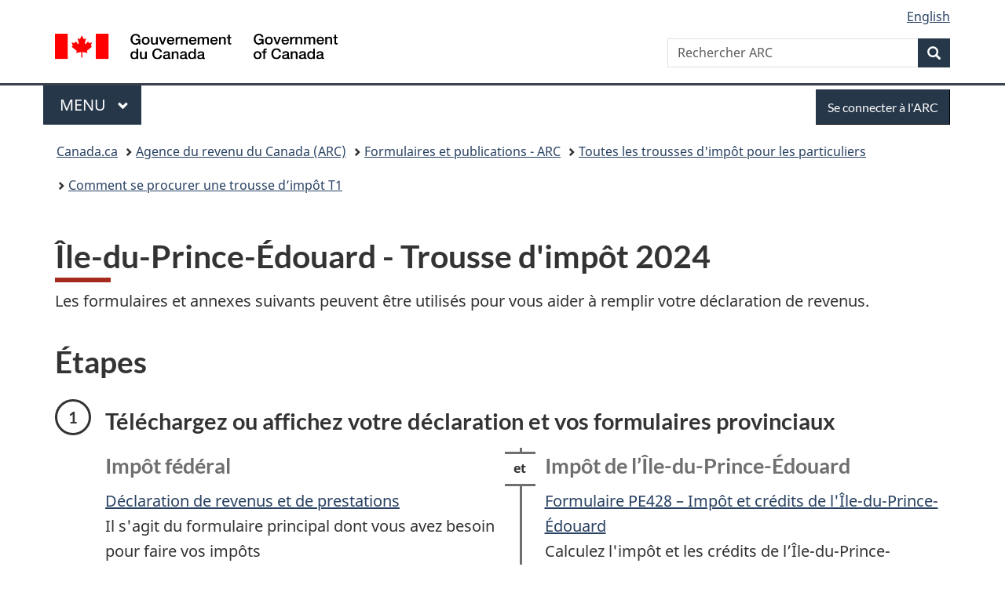

--- FILE ---
content_type: text/html;charset=utf-8
request_url: https://www.canada.ca/fr/agence-revenu/services/formulaires-publications/trousses-impot-toutes-annees-imposition/trousse-generale-impot-prestations/ile-prince-edouard.html
body_size: 8598
content:
<!doctype html>


<html class="no-js" dir="ltr" lang="fr" xmlns="http://www.w3.org/1999/xhtml">

<head prefix="og: http://ogp.me/ns#">
    
<meta http-equiv="X-UA-Compatible" content="IE=edge"/>
<meta charset="utf-8"/>
<title>Île-du-Prince-Édouard - Trousse d&#39;impôt 2024 - Canada.ca</title>
<meta content="width=device-width,initial-scale=1" name="viewport"/>


	<link rel="schema.dcterms" href="http://purl.org/dc/terms/"/>
	<link rel="canonical" href="https://www.canada.ca/fr/agence-revenu/services/formulaires-publications/trousses-impot-toutes-annees-imposition/trousse-generale-impot-prestations/ile-prince-edouard.html"/>
    <link rel="alternate" hreflang="fr" href="https://www.canada.ca/fr/agence-revenu/services/formulaires-publications/trousses-impot-toutes-annees-imposition/trousse-generale-impot-prestations/ile-prince-edouard.html"/>
	
        <link rel="alternate" hreflang="en" href="https://www.canada.ca/en/revenue-agency/services/forms-publications/tax-packages-years/general-income-tax-benefit-package/prince-edward-island.html"/>
	
	
		<meta name="description" content="Chaque trousse comprend le guide, la déclaration, les annexes et les renseignements et formulaires provinciaux"/>
	
	
		<meta name="keywords" content="Île-du-Prince-Édouard, Trousse d'impôt pour 2024, Production de déclaration de revenus, Impôt sur le revenu, Guides, Déclaration, Formulaire, Annexes, T1, Prestations"/>
	
	
		<meta name="author" content="Agence du revenu du Canada"/>
	
	
		<meta name="dcterms.title" content="Île-du-Prince-Édouard - Trousse d'impôt 2024"/>
	
	
		<meta name="dcterms.description" content="Chaque trousse comprend le guide, la déclaration, les annexes et les renseignements et formulaires provinciaux"/>
	
	
		<meta name="dcterms.creator" content="Agence du revenu du Canada"/>
	
	
	
		<meta name="dcterms.language" title="ISO639-2/T" content="fra"/>
	
	
		<meta name="dcterms.subject" title="gccore" content="Économie et industrie;Impôt"/>
	
	
		<meta name="dcterms.issued" title="W3CDTF" content="2021-06-16"/>
	
	
		<meta name="dcterms.modified" title="W3CDTF" content="2025-01-21"/>
	
	
	
		<meta name="dcterms.spatial" content="Canada"/>
	
	
		<meta name="dcterms.type" content="lignes directrices"/>
	
	
	
	
	
		<meta name="dcterms.identifier" content="Agence_du_revenu_du_Canada"/>
	
	
	
        



	<meta prefix="fb: https://www.facebook.com/2008/fbml" property="fb:pages" content="378967748836213, 160339344047502, 184605778338568, 237796269600506, 10860597051, 14498271095, 209857686718, 160504807323251, 111156792247197, 113429762015861, 502566449790031, 312292485564363, 1471831713076413, 22724568071, 17294463927, 1442463402719857, 247990812241506, 730097607131117, 1142481292546228, 1765602380419601, 131514060764735, 307780276294187, 427238637642566, 525934210910141, 1016214671785090, 192657607776229, 586856208161152, 1146080748799944, 408143085978521, 490290084411688, 163828286987751, 565688503775086, 460123390028, 318424514044, 632493333805962, 370233926766473, 173004244677, 1562729973959056, 362400293941960, 769857139754987, 167891083224996, 466882737009651, 126404198009505, 135409166525475, 664638680273646, 169011506491295, 217171551640146, 182842831756930, 1464645710444681, 218822426028, 218740415905, 123326971154939, 125058490980757, 1062292210514762, 1768389106741505, 310939332270090, 285960408117397, 985916134909087, 655533774808209, 1522633664630497, 686814348097821, 230798677012118, 320520588000085, 103201203106202, 273375356172196, 61263506236, 353102841161, 1061339807224729, 1090791104267764, 395867780593657, 1597876400459657, 388427768185631, 937815283021844, 207409132619743, 1952090675003143, 206529629372368, 218566908564369, 175257766291975, 118472908172897, 767088219985590, 478573952173735, 465264530180856, 317418191615817, 428040827230778, 222493134493922, 196833853688656, 194633827256676, 252002641498535, 398018420213195, 265626156847421, 202442683196210, 384350631577399, 385499078129720, 178433945604162, 398240836869162, 326182960762584, 354672164565195, 375081249171867, 333050716732105, 118996871563050, 240349086055056, 119579301504003, 185184131584797, 333647780005544, 306255172770146, 369589566399283, 117461228379000, 349774478396157, 201995959908210, 307017162692056, 145928592172074, 122656527842056">


	


    


	<script src="//assets.adobedtm.com/be5dfd287373/abb618326704/launch-3eac5e076135.min.js"></script>










<link rel="stylesheet" href="https://use.fontawesome.com/releases/v5.15.4/css/all.css" integrity="sha256-mUZM63G8m73Mcidfrv5E+Y61y7a12O5mW4ezU3bxqW4=" crossorigin="anonymous"/>
<script blocking="render" src="/etc/designs/canada/wet-boew/js/gcdsloader.min.js"></script>
<link rel="stylesheet" href="/etc/designs/canada/wet-boew/css/theme.min.css"/>
<link href="/etc/designs/canada/wet-boew/assets/favicon.ico" rel="icon" type="image/x-icon"/>
<noscript><link rel="stylesheet" href="/etc/designs/canada/wet-boew/css/noscript.min.css"/></noscript>







                              <script>!function(a){var e="https://s.go-mpulse.net/boomerang/",t="addEventListener";if("False"=="True")a.BOOMR_config=a.BOOMR_config||{},a.BOOMR_config.PageParams=a.BOOMR_config.PageParams||{},a.BOOMR_config.PageParams.pci=!0,e="https://s2.go-mpulse.net/boomerang/";if(window.BOOMR_API_key="KBFUZ-C9D7G-RB8SX-GRGEN-HGMC9",function(){function n(e){a.BOOMR_onload=e&&e.timeStamp||(new Date).getTime()}if(!a.BOOMR||!a.BOOMR.version&&!a.BOOMR.snippetExecuted){a.BOOMR=a.BOOMR||{},a.BOOMR.snippetExecuted=!0;var i,_,o,r=document.createElement("iframe");if(a[t])a[t]("load",n,!1);else if(a.attachEvent)a.attachEvent("onload",n);r.src="javascript:void(0)",r.title="",r.role="presentation",(r.frameElement||r).style.cssText="width:0;height:0;border:0;display:none;",o=document.getElementsByTagName("script")[0],o.parentNode.insertBefore(r,o);try{_=r.contentWindow.document}catch(O){i=document.domain,r.src="javascript:var d=document.open();d.domain='"+i+"';void(0);",_=r.contentWindow.document}_.open()._l=function(){var a=this.createElement("script");if(i)this.domain=i;a.id="boomr-if-as",a.src=e+"KBFUZ-C9D7G-RB8SX-GRGEN-HGMC9",BOOMR_lstart=(new Date).getTime(),this.body.appendChild(a)},_.write("<bo"+'dy onload="document._l();">'),_.close()}}(),"".length>0)if(a&&"performance"in a&&a.performance&&"function"==typeof a.performance.setResourceTimingBufferSize)a.performance.setResourceTimingBufferSize();!function(){if(BOOMR=a.BOOMR||{},BOOMR.plugins=BOOMR.plugins||{},!BOOMR.plugins.AK){var e=""=="true"?1:0,t="",n="amkwmsycc2txg2kxlwva-f-910b56b5e-clientnsv4-s.akamaihd.net",i="false"=="true"?2:1,_={"ak.v":"39","ak.cp":"789605","ak.ai":parseInt("231651",10),"ak.ol":"0","ak.cr":9,"ak.ipv":4,"ak.proto":"h2","ak.rid":"5d0d7fca","ak.r":51208,"ak.a2":e,"ak.m":"dscb","ak.n":"essl","ak.bpcip":"3.21.102.0","ak.cport":50766,"ak.gh":"23.209.83.25","ak.quicv":"","ak.tlsv":"tls1.3","ak.0rtt":"","ak.0rtt.ed":"","ak.csrc":"-","ak.acc":"","ak.t":"1767333290","ak.ak":"hOBiQwZUYzCg5VSAfCLimQ==HyqNkvh4sblzjLyOGqO517kL/Q5NSh2/FoI5Z5f0Uqx5NUA+E/eafvdWBfxFwDZ+MqRWyy5XjjAz3hQ+ltHuVI8onTaTqJtlgiS65Ca0DnraUu2mSnltWhDCJN6Evu++RV3I6T+JpLYGjLgN1S4GAEn0kX0BHvO97XuodE9cxYAYoN8rScThufmdsilsAJSipp/6zljB0vAojDryTTfslB1oVGkVkQA/cB/h02gtBcOHFPKFC93+X375aqqmTARCXF/Zy0hJbyVxKRjP9MtOwomJTDP/z36/HYaHqjDbCcGCWDOS+fYdjEaR2CcSoVz0gNXqiC6FSPg49xhyku7l+Z7liYjM5cazcwD6s7N2Tzfti03uZdtiebRMQoL3hpYZaK88kpSpK/uKJsWscbCaGMgc8o0HlJTq+CF33OxyiGQ=","ak.pv":"817","ak.dpoabenc":"","ak.tf":i};if(""!==t)_["ak.ruds"]=t;var o={i:!1,av:function(e){var t="http.initiator";if(e&&(!e[t]||"spa_hard"===e[t]))_["ak.feo"]=void 0!==a.aFeoApplied?1:0,BOOMR.addVar(_)},rv:function(){var a=["ak.bpcip","ak.cport","ak.cr","ak.csrc","ak.gh","ak.ipv","ak.m","ak.n","ak.ol","ak.proto","ak.quicv","ak.tlsv","ak.0rtt","ak.0rtt.ed","ak.r","ak.acc","ak.t","ak.tf"];BOOMR.removeVar(a)}};BOOMR.plugins.AK={akVars:_,akDNSPreFetchDomain:n,init:function(){if(!o.i){var a=BOOMR.subscribe;a("before_beacon",o.av,null,null),a("onbeacon",o.rv,null,null),o.i=!0}return this},is_complete:function(){return!0}}}}()}(window);</script></head>

<body vocab="http://schema.org/" typeof="WebPage" resource="#wb-webpage" class="">

    




    
        
        
        <div class="newpar new section">

</div>

    
        
        
        <div class="par iparys_inherited">

    
    
    
    
        
        
        <div class="global-header"><nav><ul id="wb-tphp">
	<li class="wb-slc"><a class="wb-sl" href="#wb-cont">Passer au contenu principal</a></li>
	<li class="wb-slc"><a class="wb-sl" href="#wb-info">Passer à « Au sujet du gouvernement »</a></li>
	
</ul></nav>

<header>
	<div id="wb-bnr" class="container">
		<div class="row">
			
			<section id="wb-lng" class="col-xs-3 col-sm-12 pull-right text-right">
    <h2 class="wb-inv">Sélection de la langue</h2>
    <div class="row">
        <div class="col-md-12">
            <ul class="list-inline mrgn-bttm-0">
                <li>
                    <a lang="en" href="/en/revenue-agency/services/forms-publications/tax-packages-years/general-income-tax-benefit-package/prince-edward-island.html">
                        
                        
                            <span class="hidden-xs" translate="no">English</span>
                            <abbr title="English" class="visible-xs h3 mrgn-tp-sm mrgn-bttm-0 text-uppercase" translate="no">en</abbr>
                        
                    </a>
                </li>
                
                
            </ul>
        </div>
    </div>
</section>
				<div class="brand col-xs-9 col-sm-5 col-md-4" property="publisher" resource="#wb-publisher" typeof="GovernmentOrganization">
					
                    
					
						
						<a href="/fr.html" property="url">
							<img src="/etc/designs/canada/wet-boew/assets/sig-blk-fr.svg" alt="Gouvernement du Canada" property="logo"/>
							<span class="wb-inv"> /
								
								<span lang="en">Government of Canada</span>
							</span>
						</a>
					
					<meta property="name" content="Gouvernement du Canada"/>
					<meta property="areaServed" typeof="Country" content="Canada"/>
					<link property="logo" href="/etc/designs/canada/wet-boew/assets/wmms-blk.svg"/>
				</div>
				<section id="wb-srch" class="col-lg-offset-4 col-md-offset-4 col-sm-offset-2 col-xs-12 col-sm-5 col-md-4">
					<h2>Recherche</h2>
					
<form action="/fr/agence-revenu/rechercher.html" method="get" name="cse-search-box" role="search">
	<div class="form-group wb-srch-qry">
		    
		
		    <label for="wb-srch-q" class="wb-inv">Rechercher ARC </label>
			<input id="wb-srch-q" list="wb-srch-q-ac" class="wb-srch-q form-control" name="q" type="search" value="" size="34" maxlength="170" placeholder="Rechercher ARC "/>
		

		<datalist id="wb-srch-q-ac">
		</datalist>
	</div>
	<div class="form-group submit">
	<button type="submit" id="wb-srch-sub" class="btn btn-primary btn-small" name="wb-srch-sub"><span class="glyphicon-search glyphicon"></span><span class="wb-inv">Recherche</span></button>
	</div>
</form>

				</section>
		</div>
	</div>
	<hr/>
	
	<div class="container"><div class="row">
		
        <div class="col-md-8">
        <nav class="gcweb-menu" typeof="SiteNavigationElement">
		<h2 class="wb-inv">Menu</h2>
		<button type="button" aria-haspopup="true" aria-expanded="false">Menu<span class="wb-inv"> principal</span> <span class="expicon glyphicon glyphicon-chevron-down"></span></button>
<ul role="menu" aria-orientation="vertical" data-ajax-replace="/content/dam/canada/sitemenu/sitemenu-v2-fr.html">
	<li role="presentation"><a role="menuitem" tabindex="-1" href="https://www.canada.ca/fr/services/emplois.html">Emplois et milieu de travail</a></li>
	<li role="presentation"><a role="menuitem" tabindex="-1" href="https://www.canada.ca/fr/services/immigration-citoyennete.html">Immigration et citoyenneté</a></li>
	<li role="presentation"><a role="menuitem" tabindex="-1" href="https://voyage.gc.ca/">Voyage et tourisme</a></li>
	<li role="presentation"><a role="menuitem" tabindex="-1" href="https://www.canada.ca/fr/services/entreprises.html">Entreprises et industrie</a></li>
	<li role="presentation"><a role="menuitem" tabindex="-1" href="https://www.canada.ca/fr/services/prestations.html">Prestations</a></li>
	<li role="presentation"><a role="menuitem" tabindex="-1" href="https://www.canada.ca/fr/services/sante.html">Santé</a></li>
	<li role="presentation"><a role="menuitem" tabindex="-1" href="https://www.canada.ca/fr/services/impots.html">Impôts</a></li>
	<li role="presentation"><a role="menuitem" tabindex="-1" href="https://www.canada.ca/fr/services/environnement.html">Environnement et ressources naturelles</a></li>
	<li role="presentation"><a role="menuitem" tabindex="-1" href="https://www.canada.ca/fr/services/defense.html">Sécurité nationale et défense</a></li>
	<li role="presentation"><a role="menuitem" tabindex="-1" href="https://www.canada.ca/fr/services/culture.html">Culture, histoire et sport</a></li>
	<li role="presentation"><a role="menuitem" tabindex="-1" href="https://www.canada.ca/fr/services/police.html">Services de police, justice et urgences</a></li>
	<li role="presentation"><a role="menuitem" tabindex="-1" href="https://www.canada.ca/fr/services/transport.html">Transport et infrastructure</a></li>
	<li role="presentation"><a role="menuitem" tabindex="-1" href="https://www.international.gc.ca/world-monde/index.aspx?lang=fra">Canada et le monde</a></li>
	<li role="presentation"><a role="menuitem" tabindex="-1" href="https://www.canada.ca/fr/services/finance.html">Argent et finances</a></li>
	<li role="presentation"><a role="menuitem" tabindex="-1" href="https://www.canada.ca/fr/services/science.html">Science et innovation</a></li>
	<li role="presentation"><a role="menuitem" tabindex="-1" href="https://www.canada.ca/fr/services/evenements-vie.html">Gérer les événements de la vie</a></li>	
</ul>

		
        </nav>   
        </div>
		
		
		<div class="col-xs-offset-6 col-xs-6 col-md-offset-0 col-md-4">
		<section id="wb-so">
	    <h2 class="wb-inv">Se connecter</h2>
        <a class="btn btn-primary" href="/fr/agence-revenu/services/services-electroniques/services-ouverture-session-arc.html"><span class="visible-xs">Se connecter</span><span class="hidden-xs">Se connecter à l&#39;ARC</span></a>
        </section>
        </div>
		
		
    </div></div>
	
		<nav id="wb-bc" property="breadcrumb"><h2 class="wb-inv">Vous êtes ici :</h2><div class="container"><ol class="breadcrumb">
<li><a href='/fr.html'>Canada.ca</a></li>
<li><a href='/fr/agence-revenu.html'>Agence du revenu du Canada (ARC)</a></li>
<li><a href='/fr/agence-revenu/services/formulaires-publications.html'>Formulaires et publications - ARC</a></li>
<li><a href='/fr/agence-revenu/services/formulaires-publications/trousses-impot-toutes-annees-imposition.html'>Toutes les trousses d&#39;impôt pour les particuliers</a></li>
<li><a href='/fr/agence-revenu/services/formulaires-publications/trousses-impot-toutes-annees-imposition/trousse-generale-impot-prestations.html'>Comment se procurer une trousse d’impôt T1</a></li>
</ol></div></nav>


	

  
</header>
</div>

    

</div>

    




	



    
    

    
    
        <main property="mainContentOfPage" resource="#wb-main" typeof="WebPageElement" class="container">
            
            <div class="mwsgeneric-base-html parbase section">



    <link href="https://cra-arc.gc.ca/wet-boew/css/custom/steps.css" rel="stylesheet">
<link href="https://cra-arc.gc.ca/wet-boew/css/custom/theme-topic.css" rel="stylesheet">
<link href="https://cra-arc.gc.ca/wet-boew/css/custom/and-or.css" rel="stylesheet">


</div>
<div class="mwstitle section">

    <h1 property="name" id="wb-cont" dir="ltr">
Île-du-Prince-Édouard - Trousse d'impôt 2024</h1>
	</div>
<div class="mwsgeneric-base-html parbase section">



    <p>Les formulaires et annexes suivants peuvent être utilisés pour vous aider à remplir votre déclaration de revenus.</p>
<!--<p>When preparing your tax return, refer to other guides, schedules, and forms for more detailed information.</p>-->
<section>
	<h2>Étapes</h2>
	<ol class="lst-stps">
		<li>
			<h3>Téléchargez ou affichez votre déclaration et vos formulaires provinciaux </h3>
			<!--<p>[short description here]</p>-->
			<div class="cnjnctn-type-and cnjnctn-sm flex-fw-xs">
				<div class="cnjnctn-col">
					<h4 class="mrgn-tp-sm text-muted">Impôt fédéral</h4>
					<ul class="list-unstyled">
						<li class="mrgn-bttm-md"><a href="/fr/agence-revenu/services/formulaires-publications/trousses-impot-toutes-annees-imposition/trousse-generale-impot-prestations/ile-prince-edouard/5002-r.html">Déclaration de revenus et de prestations</a><br>
						Il s'agit du formulaire  principal dont vous avez besoin pour faire vos impôts</li>
						<li>Optionnels&nbsp;:
							<ul class="lst-spcd">
								<li><a href="/fr/agence-revenu/services/formulaires-publications/trousses-impot-toutes-annees-imposition/trousse-generale-impot-prestations/5000-g.html">Renseignements sur l’impôt fédéral et les prestations</a><br>
								Découvrez ce qu’il y a de nouveau en 2024 et obtenez de l'aide pour remplir votre déclaration de revenus fédérale</li>
								<li> <a href="/fr/agence-revenu/services/formulaires-publications/trousses-impot-toutes-annees-imposition/trousse-generale-impot-prestations/5000-d1.html">Feuille de travail fédérale</a><br>
								Utilisez cette  feuille de travail pour calculer certains montants à inscrire dans votre  déclaration</li>
							</ul>
						</li>
					</ul>
				</div>
				<div class="cnjnctn-col">
					<h4 class="mrgn-tp-sm text-muted">Impôt de l’Île-du-Prince-Édouard</h4>
					<ul class="list-unstyled">
						<li class="mrgn-bttm-md"><a href="/fr/agence-revenu/services/formulaires-publications/trousses-impot-toutes-annees-imposition/trousse-generale-impot-prestations/ile-prince-edouard/5002-c.html">Formulaire  PE428 – Impôt et crédits de l'Île-du-Prince-Édouard</a><br>
						Calculez l'impôt et les crédits de l’Île-du-Prince-Édouard à inscrire dans votre déclaration</li>
						<li>Optionnels&nbsp;:
							<ul class="lst-spcd">
								<li><a href="/fr/agence-revenu/services/formulaires-publications/trousses-impot-toutes-annees-imposition/trousse-generale-impot-prestations/ile-prince-edouard/5002-pc.html">Renseignements sur l'impôt de l'Île-du-Prince-Édouard</a><br>
								Découvrez ce qu'il y a de nouveau en 2024 pour les résidents de l’Île-du-Prince-Édouard et obtenez de l'aide pour remplir votre formulaire d'impôt et de crédits de l’Île-du-Prince-Édouard</li>
								<li> <a href="/fr/agence-revenu/services/formulaires-publications/trousses-impot-toutes-annees-imposition/trousse-generale-impot-prestations/ile-prince-edouard/5002-d.html">Feuille  de travail PE428 – Île-du-Prince-Édouard</a><br>
								Calculez certains montants à déclarer dans votre formulaire d'impôt et de crédits de l’Île-du-Prince-Édouard</li>
							</ul>
						</li>
					</ul>
				</div>
			</div>
		</li>
		<li>
			<h3>Choisissez les autres formulaires et annexes qui  peuvent s'appliquer</h3>
			<div class="cnjnctn-type-and cnjnctn-sm">
				<div class="cnjnctn-col">
					<h4 class="mrgn-tp-sm text-muted">Fédéral</h4>
						<ul>
							<li><a href="/fr/agence-revenu/services/formulaires-publications/trousses-impot-toutes-annees-imposition/trousse-generale-impot-prestations/5000-s2.html">Annexe 2 – Montants fédéraux transférés de votre époux ou conjoint de  fait</a></li>
							<li><a href="/fr/agence-revenu/services/formulaires-publications/trousses-impot-toutes-annees-imposition/trousse-generale-impot-prestations/5000-s3.html">Annexe 3 – Gains (ou pertes) en capital</a></li>
							<li><a href="/fr/agence-revenu/services/formulaires-publications/trousses-impot-toutes-annees-imposition/trousse-generale-impot-prestations/5000-s5.html">Annexe 5 – Montants pour époux ou conjoint de fait et les personnes à  charge</a></li>
							<li><a href="/fr/agence-revenu/services/formulaires-publications/trousses-impot-toutes-annees-imposition/trousse-generale-impot-prestations/5000-s6.html">Annexe 6 – Allocation canadienne pour les travailleurs</a></li>
							<li><a href="/fr/agence-revenu/services/formulaires-publications/trousses-impot-toutes-annees-imposition/trousse-generale-impot-prestations/5000-s7.html">Annexe 7 – REER, RPAC et RPD – Cotisations inutilisées, transferts et  opérations dans le cadre du RAP ou du REEP</a></li>
							<li><a href="/fr/agence-revenu/services/formulaires-publications/trousses-impot-toutes-annees-imposition/trousse-generale-impot-prestations/5000-s8.html">Annexe 8 – Cotisations et paiement en trop au Régime de pensions du  Canada</a></li>
							<li><a href="/fr/agence-revenu/services/formulaires-publications/trousses-impot-toutes-annees-imposition/trousse-generale-impot-prestations/5000-s9.html">Annexe 9 – Dons</a></li>
							<li><a href="/fr/agence-revenu/services/formulaires-publications/trousses-impot-toutes-annees-imposition/trousse-generale-impot-prestations/5000-s11.html">Annexe 11 – Montants fédéraux des frais de scolarité, du montant relatif  aux études et du montant pour manuels et crédit canadien pour la formation</a></li>
							<li><a href="/fr/agence-revenu/services/formulaires-publications/trousses-impot-toutes-annees-imposition/trousse-generale-impot-prestations/5000-s12.html">Annexe 12 – Crédit d'impôt pour la rénovation d'habitations multigénérationnelles</a></li>
							<li><a href="/fr/agence-revenu/services/formulaires-publications/trousses-impot-toutes-annees-imposition/trousse-generale-impot-prestations/5000-s13.html">Annexe 13 – Cotisations à l'assurance-emploi pour le gain d'un travail  indépendant et pour d'autres gains admissibles</a></li>
							<li><a href="/fr/agence-revenu/services/formulaires-publications/trousses-impot-toutes-annees-imposition/trousse-generale-impot-prestations/5000-s15.html">Annexe 15 – Cotisations, transferts et activités au titre du CELIAPP</a></li>
					</ul>
				</div>
				<div class="cnjnctn-col">
					<h4 class="mrgn-tp-sm text-muted">Île-du-Prince-Édouard</h4>
						<ul>
							<li><a href="/fr/agence-revenu/services/formulaires-publications/trousses-impot-toutes-annees-imposition/trousse-generale-impot-prestations/ile-prince-edouard/5002-s2.html">Annexe  PE(S2) – Montants provinciaux transférés de votre époux ou conjoint de fait</a></li>
							<li><a href="/fr/agence-revenu/services/formulaires-publications/trousses-impot-toutes-annees-imposition/trousse-generale-impot-prestations/ile-prince-edouard/5002-s11.html">Annexe  PE(S11) – Frais de scolarité et montant relatif aux études de  L'Île-du-Prince-Édouard</a></li>
					</ul>
				</div>
			</div>
		</li>
		<li>
			<h3>Envoyez-nous votre déclaration sur papier ou utilisez  une autre méthode pour la produire</h3>
			<!--<p>[short description here]</p>-->
			<div class="cnjnctn-type-or cnjnctn-sm">
				<div class="cnjnctn-col">
					<h4 class="mrgn-tp-sm text-muted">Produisez votre déclaration en ligne ou utilisez une  autre option</h4>
					<ul class="list-unstyled">
						<li class="mrgn-bttm-md"><a href="/fr/services/impots/impot-sur-le-revenu/impot-sur-le-revenu-des-particuliers/preparez-vous-impots/decider-comment-faire.html">Trouvez une façon de faire vos impôts</a><a href="/en/services/taxes/income-tax/personal-income-tax/get-ready-taxes/ways.html"></a> </li>
						<li>Exemples d’autres  méthodes de production&nbsp;:
							<ul class="lst-spcd">
								<li>Logiciel d’impôt  homologué (transmission électronique)</li>
								<li>Autoriser un  représentant</li>
								<li>Comptoir d'impôts  communautaire et bénévole</li>
								<li>Escompteur  (spécialiste en déclarations de revenus)</li>
							</ul>
						</li>
					</ul>
				</div>
				<div class="cnjnctn-col">
					<h4 class="mrgn-tp-sm text-muted">Imprimez et postez votre déclaration sur papier</h4>
					<ul class="list-unstyled">
						<li class="mrgn-bttm-md"><a href="/fr/agence-revenu/organisation/coordonnees/poster-votre-declaration-t1-papier.html">Où poster votre déclaration T1 sur papier</a><a href="/en/revenue-agency/corporate/contact-information/where-mail-your-paper-t1-return.html"></a></li>
						<li>Adresses postales  pour&nbsp;:
							<ul class="lst-spcd">
								<li>les résidents canadiens</li>
								<li>les non-résidents</li>
							</ul>
						</li>
					</ul>
				</div>

			</div>
		</li>
	</ol>
</section>



</div>


            <section class="pagedetails">
    <h2 class="wb-inv">Détails de la page</h2>

    

    <div class="row">
        <div class="col-sm-8 col-md-9 col-lg-9">
            <div class="wb-disable-allow" data-ajax-replace="/etc/designs/canada/wet-boew/assets/feedback/page-feedback-fr.html">
            </div>
        </div>
	</div>
    
<gcds-date-modified>
	2025-01-21
</gcds-date-modified>


</section>
        </main>
    



    




    
        
        
        <div class="newpar new section">

</div>

    
        
        
        <div class="par iparys_inherited">

    
    
    
    

</div>

    




    




    
        
        
        <div class="newpar new section">

</div>

    
        
        
        <div class="par iparys_inherited">

    
    
    
    
        
        
        <div class="global-footer">
    <footer id="wb-info">
	    <h2 class="wb-inv">À propos de ce site</h2>
    	<div class="gc-contextual"><div class="container">
    <nav>
        <h3>Agence du revenu du Canada (ARC)</h3>
        <ul class="list-col-xs-1 list-col-sm-2 list-col-md-3">
            <li><a href="/fr/agence-revenu/organisation/coordonnees.html">Contacter l’ARC</a></li>
        
            <li><a href="/fr/agence-revenu/services/mettre-a-jour-renseignements-arc.html">Mettre à jour vos renseignements</a></li>
        
            <li><a href="/fr/agence-revenu/organisation/a-propos-agence-revenu-canada-arc.html">À propos de l&#39;ARC</a></li>
        </ul>
    </nav>
</div></div>	
        <div class="gc-main-footer">
			<div class="container">
	<nav>
		<h3>Gouvernement du Canada</h3>
		<ul class="list-col-xs-1 list-col-sm-2 list-col-md-3">
			<li><a href="/fr/contact.html">Toutes les coordonnées</a></li>
			<li><a href="/fr/gouvernement/min.html">Ministères et organismes</a></li>
			<li><a href="/fr/gouvernement/systeme.html">À propos du gouvernement</a></li>
		</ul>
		<h4><span class="wb-inv">Thèmes et sujets</span></h4>
		<ul class="list-unstyled colcount-sm-2 colcount-md-3">
			<li><a href="/fr/services/emplois.html">Emplois</a></li>
			<li><a href="/fr/services/immigration-citoyennete.html">Immigration et citoyenneté</a></li>
			<li><a href="https://voyage.gc.ca/">Voyage et tourisme</a></li>
			<li><a href="/fr/services/entreprises.html">Entreprises</a></li>
			<li><a href="/fr/services/prestations.html">Prestations</a></li>
			<li><a href="/fr/services/sante.html">Santé</a></li>
			<li><a href="/fr/services/impots.html">Impôts</a></li>
			<li><a href="/fr/services/environnement.html">Environnement et ressources naturelles</a></li>
			<li><a href="/fr/services/defense.html">Sécurité nationale et défense</a></li>
			<li><a href="/fr/services/culture.html">Culture, histoire et sport</a></li>
			<li><a href="/fr/services/police.html">Services de police, justice et urgences</a></li>
			<li><a href="/fr/services/transport.html">Transport et infrastructure</a></li>
			<li><a href="https://www.international.gc.ca/world-monde/index.aspx?lang=fra">Le Canada et le monde</a></li>
			<li><a href="/fr/services/finance.html">Argent et finances</a></li>
			<li><a href="/fr/services/science.html">Science et innovation</a></li>
			<li><a href="/fr/services/autochtones.html">Autochtones</a></li>
			<li><a href="/fr/services/veterans-militaire.html">Vétérans et militaires</a></li>
			<li><a href="/fr/services/jeunesse.html">Jeunesse</a></li>
			<li><a href="/fr/services/evenements-vie.html">Gérer les événements de la vie</a></li>
		</ul>
	</nav>
</div>
        </div>
        <div class="gc-sub-footer">
            <div class="container d-flex align-items-center">
            <nav>
                <h3 class="wb-inv">Organisation du gouvernement du Canada</h3>
                <ul>
                
                    		<li><a href="https://www.canada.ca/fr/sociaux.html">Médias sociaux</a></li>
		<li><a href="https://www.canada.ca/fr/mobile.html">Applications mobiles</a></li>
		<li><a href="https://www.canada.ca/fr/gouvernement/a-propos-canada-ca.html">À propos de Canada.ca</a></li>
                
                <li><a href="/fr/transparence/avis.html">Avis</a></li>
                <li><a href="/fr/agence-revenu/organisation/avis-confidentialite.html">Confidentialité</a></li>
                </ul>
            </nav>
                <div class="wtrmrk align-self-end">
                    <img src="/etc/designs/canada/wet-boew/assets/wmms-blk.svg" alt="Symbole du gouvernement du Canada"/>
                </div>
            </div>
        </div>
    </footer>

</div>

    

</div>

    




    







    <script type="text/javascript">_satellite.pageBottom();</script>






<script src="//ajax.googleapis.com/ajax/libs/jquery/2.2.4/jquery.min.js" integrity="sha256-BbhdlvQf/xTY9gja0Dq3HiwQF8LaCRTXxZKRutelT44=" crossorigin="anonymous"></script>
<script src="/etc/designs/canada/wet-boew/js/ep-pp.min.js"></script>
<script src="/etc/designs/canada/wet-boew/js/wet-boew.min.js"></script>
<script src="/etc/designs/canada/wet-boew/js/theme.min.js"></script>




</body>
</html>
